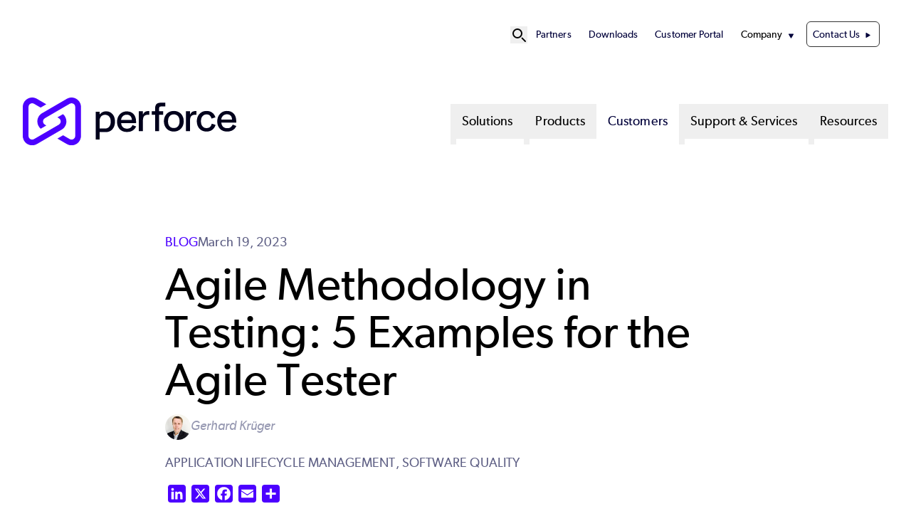

--- FILE ---
content_type: text/html; charset=UTF-8
request_url: https://www.perforce.com/blog/alm/what-agile-testing-5-examples
body_size: 17111
content:
<!DOCTYPE html>
<html lang="en" dir="ltr" prefix="og: https://ogp.me/ns#" class="scroll-smooth">
  <head>
            <!-- Standard Favicon -->
    <link rel="icon" type="image/png" sizes="16x16" href="/sites/default/themes/custom/assets/favicons/favicon-16x16.png">
    <link rel="icon" type="image/png" sizes="32x32" href="/sites/default/themes/custom/assets/favicons/favicon-32x32.png">
    <link rel="shortcut icon" href="/sites/default/themes/custom/assets/favicons/favicon.ico">
    <link rel="icon" type="image/x-icon" href="/sites/default/themes/custom/assets/favicons/favicon.ico">
    <!-- Apple Touch Icon (iOS) -->
    <link rel="apple-touch-icon" sizes="180x180" href="/sites/default/themes/custom/assets/favicons/apple-touch-icon.png">
    <!-- Android Chrome Icons -->
    <link rel="icon" type="image/png" sizes="192x192" href="/sites/default/themes/custom/assets/favicons/android-chrome-192x192.png">
    <link rel="icon" type="image/png" sizes="512x512" href="/sites/default/themes/custom/assets/favicons/android-chrome-512x512.png">
    <!-- Web App Manifest -->
    <link rel="manifest" href="/sites/default/themes/custom/assets/favicons/site.webmanifest">

        <meta name="msapplication-TileColor" content="#ffffff">
    <meta name="theme-color" content="#4C00FF">

    <meta charset="utf-8" />
<meta name="description" content="Learn all about Agile testing methodology and how to develop and implement an Agile testing strategy in this blog." />
<link rel="canonical" href="https://www.perforce.com/blog/alm/what-agile-testing-5-examples" />
<meta property="og:site_name" content="Perforce Software" />
<meta property="og:type" content="blog" />
<meta property="og:url" content="https://www.perforce.com/blog/alm/what-agile-testing-5-examples" />
<meta property="og:title" content="Agile Methodology in Testing: 5 Examples for the Agile Tester | Perforce Software" />
<meta property="og:description" content="Learn all about Agile testing methodology and how to develop and implement an Agile testing strategy in this blog." />
<meta property="og:image" content="https://www.perforce.com/sites/default/files/image-social-what-is-agile-testing.jpg" />
<meta property="og:image" content="https://www.perforce.com/sites/default/files/image-social-share-default.jpg" />
<meta property="og:image:url" content="https://www.perforce.com/sites/default/files/image-social-what-is-agile-testing.jpg" />
<meta property="og:image:url" content="https://www.perforce.com/sites/default/files/image-social-share-default.jpg" />
<meta property="og:image:type" content="image/jpeg" />
<meta property="og:image:width" content="1200" />
<meta property="og:image:height" content="630" />
<meta property="og:image:alt" content="image-blog-alm-agile-testing" />
<meta property="article:tag" content="Application Lifecycle Management,Software Quality" />
<meta name="twitter:card" content="summary_large_image" />
<meta name="twitter:site" content="@perforce" />
<meta name="twitter:title" content="Agile Methodology in Testing: 5 Examples for the Agile Tester | Perforce Software" />
<meta name="twitter:description" content="Learn all about Agile testing methodology and how to develop and implement an Agile testing strategy in this blog." />
<meta name="twitter:creator" content="@perforce" />
<meta name="twitter:image" content="https://www.perforce.com/sites/default/files/image-social-what-is-agile-testing.jpg" />
<meta name="MobileOptimized" content="width" />
<meta name="HandheldFriendly" content="true" />
<meta name="viewport" content="width=device-width, initial-scale=1.0" />
<script type="application/ld+json">{
    "@context": "https://schema.org",
    "@graph": [
        {
            "@type": "Article",
            "name": "Agile Methodology in Testing: 5 Examples for the Agile Tester",
            "headline": "Agile Methodology in Testing: 5 Examples for the Agile Tester",
            "description": "Learn all about Agile testing methodology and how to develop and implement an Agile testing strategy in this blog.",
            "author": {
                "@type": "Person",
                "name": "Gerhard Krüger",
                "url": "https://www.perforce.com/author/gerhard-kruger"
            }
        }
    ]
}</script>
<script id="gtmScript" nonce="oxMUoUBfkpel1yq0AuaxVw" data-gtm-nonce="oxMUoUBfkpel1yq0AuaxVw" type="12de11c3b894f06518b7bb5e-text/javascript">(function(w,d,s,l,i){w[l]=w[l]||[];w[l].push({'gtm.start':new Date().getTime(),event:'gtm.js'});var f=d.getElementsByTagName(s)[0],j=d.createElement(s),dl=l!='dataLayer'?'&l='+l:'';j.async=true;j.src='https://www.googletagmanager.com/gtm.js?id=GTM-PJBHZV'+dl;var n=d.querySelector('[nonce]');n&&j.setAttribute('nonce',n.nonce||n.getAttribute('nonce'));f.parentNode.insertBefore(j,f);})(window,document,'script','dataLayer','GTM-PJBHZV');</script>
<link rel="alternate" hreflang="en" href="https://www.perforce.com/blog/alm/what-agile-testing-5-examples" />
<link rel="stylesheet" href="/styles/node/1772/backgrounds.css" />
<link rel="icon" href="/themes/custom/p4base/assets/favicons/favicon.ico" type="image/vnd.microsoft.icon" />
<script nonce="oxMUoUBfkpel1yq0AuaxVw" type="12de11c3b894f06518b7bb5e-text/javascript">window.a2a_config=window.a2a_config||{};a2a_config.callbacks=[];a2a_config.overlays=[];a2a_config.templates={};a2a_config.icon_color = "#4C00FF";</script>

    <title>Agile Methodology in Testing: 5 Examples for the Agile Tester | Perforce Software</title>
    <link rel="stylesheet" media="all" href="/sites/default/files/css/css_VlQAWqeR1OPkKuAOkXGmVtWrh6vRibXlKsc2dytOaWg.css?delta=0&amp;language=en&amp;theme=p4base&amp;include=eJxVjeEKgzAMhF-otgh7H4k2alhtQxKnvv06poI_knx35DiI0QrkI8AJfpSSzfVohtLhzkUxdiOlKjVMmFEgOdwtUX6HKCtD8qd0_OpBMfzWxROI1UyzUZzQLnemaU51rIG2PZoIcodZSBfHc7GiG3E1bvRDzE4PNVz-HVaGDphCvX7BvD4MQeWSlT7PPxPEL6mLXig" />
<link rel="stylesheet" media="all" href="//cdnjs.cloudflare.com/ajax/libs/photoswipe/5.4.4/photoswipe.min.css" />
<link rel="stylesheet" media="all" href="/sites/default/files/css/css_GTKqMOccNmMtEUFDJUyn8WmIn6dRrmZu6Fj2QIbEoHc.css?delta=2&amp;language=en&amp;theme=p4base&amp;include=eJxVjeEKgzAMhF-otgh7H4k2alhtQxKnvv06poI_knx35DiI0QrkI8AJfpSSzfVohtLhzkUxdiOlKjVMmFEgOdwtUX6HKCtD8qd0_OpBMfzWxROI1UyzUZzQLnemaU51rIG2PZoIcodZSBfHc7GiG3E1bvRDzE4PNVz-HVaGDphCvX7BvD4MQeWSlT7PPxPEL6mLXig" />
<link rel="stylesheet" media="all" href="/sites/default/files/css/css_ELRquV-vLKGti7sPM87_urDBSUv2d1CPxyyXJJHtVok.css?delta=3&amp;language=en&amp;theme=p4base&amp;include=eJxVjeEKgzAMhF-otgh7H4k2alhtQxKnvv06poI_knx35DiI0QrkI8AJfpSSzfVohtLhzkUxdiOlKjVMmFEgOdwtUX6HKCtD8qd0_OpBMfzWxROI1UyzUZzQLnemaU51rIG2PZoIcodZSBfHc7GiG3E1bvRDzE4PNVz-HVaGDphCvX7BvD4MQeWSlT7PPxPEL6mLXig" />

    
  </head>
  <body data-product="ALM" class="site-perforce">
      <!-- Google Tag  Manager (noscript) -->
    <noscript>
      <iframe class="hidden invisible" src="//www.googletagmanager.com/ns.html?id=GTM-PJBHZV" height="0" width="0"></iframe>
    </noscript>
    <!-- End Google Tag Manager (noscript) -->
        <a href="#main-content" class="visually-hidden focusable">
      Skip to main content
    </a>
    
      <div class="dialog-off-canvas-main-canvas" data-off-canvas-main-canvas>
    



<div  class="layout-container">
  <header >
            <div id="top-nav-bar">
  <div class="region--header-top">
    <div class="max-w-container mx-auto relative block">
    <nav role="navigation" aria-labelledby="block-p4base-secondarynavigation-menu" id="block-p4base-secondarynavigation" class="py-8 text-[.9rem] [&amp;_li]:mx-3 flex items-center justify-end">
  
            
  <h2 class="visually-hidden" id="block-p4base-secondarynavigation-menu">Secondary Navigation</h2>
  

  <div class="flex items-center gap-6">
    

      <div x-data="{ open: false }" class="relative flex items-center">
    <!-- Search Icon Button -->
    <button @click="open = true" class="hover:text-gray-300 dark:text-p4-teal focus:outline-none" id="search-button" aria-label="Open Site Search" title="Open Site Search">
      <svg xmlns="http://www.w3.org/2000/svg" fill="none" viewBox="0 0 24 24" stroke="currentColor" class="w-6 h-6">
        <path stroke-linecap="round" stroke-linejoin="round" stroke-width="2" d="M21 21l-4.35-4.35M16 10a6 6 0 1 0-12 0 6 6 0 0 0 12 0z"/>
      </svg>
    </button>

    <!-- Fullscreen Search Overlay -->
    <div x-show="open" x-transition.opacity x-cloak
         @click.away="open = false"
         @keydown.escape.window="open = false"
         x-init="$watch('open', value => {
         if (value) {
            $nextTick(() => {
            const input = document.querySelector('#search-modal-content input[type=text]');
            if (input) input.focus();
          });
         }
       })"
         class="fixed inset-0 bg-p4-primary bg-opacity-90 flex items-center justify-center z-50">

      <div class="container p-4 relative">
          <!-- Search Form Container -->
        <div id="search-modal-content" class="w-full flex items-center justify-center">
          <div  data-drupal-selector="views-exposed-form-sitewide-search-page-search" class="block views-exposed-form bef-exposed-form">
  
      <h2 class="h2">Sitewide Search</h2>
    
      <form action="/search" method="get" id="views-exposed-form-sitewide-search-page-search" accept-charset="UTF-8">

        <div class="relative mx-auto">
        <input
                type="text"
                name="keys"
                value=""
                placeholder="Search..."
                class="w-[800px] placeholder:text-p4-primary text-base text-p4-dark py-4 px-4 pr-12 border rounded-md focus:outline-none focus:ring-0 focus:border-transparent"
        />

                <button
                type="submit"
                name=""
                value="Apply"
                class="absolute top-1/2 right-8 transform -translate-y-1/2"
                aria-label="Search"
        >
            <svg class="w-6 h-6 text-p4-primary" id="icon_search" xmlns="http://www.w3.org/2000/svg" viewBox="0 0 24 24">
                <path fill="none" stroke="currentColor" stroke-linecap="round" stroke-miterlimit="10" stroke-width="2"
                      d="M17.4 9.2c0 4.5-3.7 8.2-8.2 8.2S1 13.8 1 9.2 4.7 1 9.2 1s8.2 3.7 8.2 8.2ZM15 15l8 8"/>
            </svg>

        </button>
    </div>

        
    
    
</form>
  </div>

            <!-- Close Button -->
            <button @click="open = false"
                    class="ml-8 w-10 h-10 bg-p4-teal text-p4-dark hover:text-black text-xl rounded-full flex items-center justify-center">
                ✖
            </button>
        </div>
      </div>
    </div>
  </div>


        <div>
              

            
                          
    

<ul  class="menu list-none flex flex-col xl1180:flex-row justify-end gap-4">
        
<li  class="menu__item">
                                  
        <a href="/partner-ecosystem" class="menu__link" data-drupal-link-system-path="node/318">Partners</a>
          </li>
      
<li  class="menu__item">
                                  
        <a href="/downloads" class="menu__link" data-drupal-link-system-path="node/210">Downloads</a>
          </li>
      
<li  class="menu__item">
                                  
        <a href="https://portal.perforce.com/s/" class="menu__link">Customer Portal</a>
          </li>
      
<li  class="menu__item menu__item--with-sub" x-data="{ open: false }" @mouseenter="open = true" @mouseleave="open = false">
                                                      
        <span class="menu__link menu__link--with-sub cursor-default">Company</span>
              <span class="expand-sub"></span>
                                                        
                                          
      <ul  class="list list--sub list--sub-1 list-none px-4 py-4 z-50 bg-white absolute rounded-3xl shadow-md" x-show="open" x-transition:enter="transition ease-out duration-200 transform" x-transition:enter-start="opacity-0 -translate-y-2" x-transition:enter-end="opacity-100 translate-y-0" x-transition:leave="transition ease-out duration-200" x-transition:leave-start="opacity-100" x-transition:leave-end="opacity-0" @focusout="await $nextTick(); if (! $el.contains(document.activeElement)) open = false"  x-cloak >
                              
<li  class="menu__item menu__item--sub menu__item--sub-1">
                                  
        <a href="/company" class="menu__link menu__link--sub menu__link--sub-1" data-drupal-link-system-path="node/164">About Perforce</a>
          </li>
                        
<li  class="menu__item menu__item--sub menu__item--sub-1">
                                  
        <a href="/company/management-team" class="menu__link menu__link--sub menu__link--sub-1" data-drupal-link-system-path="node/2878">Leadership</a>
          </li>
                        
<li  class="menu__item menu__item--sub menu__item--sub-1">
                                  
        <a href="/company/our-culture" class="menu__link menu__link--sub menu__link--sub-1" data-drupal-link-system-path="node/134">Culture</a>
          </li>
                        
<li  class="menu__item menu__item--sub menu__item--sub-1">
                                  
        <a href="/careers" class="menu__link menu__link--sub menu__link--sub-1" data-drupal-link-system-path="node/133">Careers</a>
          </li>
                        
<li  class="menu__item menu__item--sub menu__item--sub-1">
                                  
        <a href="https://www.perforce.com/ai-powered-devops" class="menu__link menu__link--sub menu__link--sub-1">AI Approach</a>
          </li>
                        
<li  class="menu__item menu__item--sub menu__item--sub-1">
                                  
        <a href="/open-source-approach" class="menu__link menu__link--sub menu__link--sub-1" data-drupal-link-system-path="node/204">Open Source Policy</a>
          </li>
                        
<li  class="menu__item menu__item--sub menu__item--sub-1">
                                  
        <a href="https://www.perforce.com/company/security-compliance-policies" class="menu__link menu__link--sub menu__link--sub-1">Security and Compliance</a>
          </li>
                        
<li  class="menu__item menu__item--sub menu__item--sub-1">
                                  
        <a href="https://trust.perforce.com/" class="menu__link menu__link--sub menu__link--sub-1">Trust Center</a>
          </li>
                        
<li  class="menu__item menu__item--sub menu__item--sub-1">
                                  
        <a href="/press" class="menu__link menu__link--sub menu__link--sub-1" data-drupal-link-system-path="node/202">Press</a>
          </li>
                      </ul>

  
      </li>
      
<li  class="menu__item">
                                  
        <a href="/contact-us" class="menu__link menu__link--contact-us" data-drupal-link-system-path="node/2875">Contact Us</a>
          </li>
  </ul>
  

          </div>
  </div>
</nav>

    </div>
  </div>

                  
<div id="branding-mm" class="max-w-container mx-auto flex py-10">
  <div  id="block-p4base-sitebranding" class="block basis-[20rem]">
  
    
          <a href="/" rel="home" target="_blank">
      <img src="/themes/custom/p4base/assets/images/logo.svg" alt="Perforce Software" fetchpriority="high" class="lg:max-w-[18.75rem] max-w-[12rem] max-h-[105px]" />
    </a>
      
</div>
<nav role="navigation" aria-labelledby="block-p4base-megamenu-menu" id="block-p4base-megamenu" class="flex-1">
            
  <h2 class="visually-hidden" id="block-p4base-megamenu-menu">Mega Menu</h2>
  

        <nav class="mega-menu">
  <!-- Mobile Toggle Button -->
<div class="flex justify-end">
  <button id="menu-toggle-open" class="mega-menu__toggle xl1180:hidden items-center text-[2.25rem] px-4">
    <span class="sr-only">Open menu</span>
    ☰
  </button>
</div>
  <input id="menu-toggle" aria-labelledby="menu-toggle-open" type="checkbox" class="hidden peer" aria-expanded="false"/>

  <!-- Fullscreen Menu for Mobile/Tablet -->
  <div class="fixed inset-0 bg-white z-50 hidden peer-checked:flex xl1180:hidden flex-col h-screen overflow-y-auto">
    <!-- Close Button -->
    <div class="flex items-center justify-between px-4 py-2 border-b">
      <a href="/" rel="home">
      <img src="/themes/custom/p4base/assets/images/logo.svg" class="w-64 h-auto" alt="Home" fetchpriority="high">
    </a>
      <button id="menu-toggle-close" class="text-xl">
        <span class="sr-only">Close menu</span>
        ✖
      </button>
    </div>

    <!-- Menu Items -->
    <ul class="mega-menu__list flex-1 flex flex-col gap-y-4 px-4 py-6 list-none">
              <li class="mega-menu__item list-none">
                      <!-- Accordion Toggle for Submenus -->
            <input id="solutions-toggle" type="checkbox" class="hidden peer" />
                <label for="solutions-toggle" 
                      class="flex items-center justify-between py-2 px-4 font-medium cursor-pointer text-lg">
                    Solutions
              <!-- Triangle Icon -->
              <svg xmlns="http://www.w3.org/2000/svg" viewBox="0 0 24 24" fill="none" stroke-width="2"
                  stroke="currentColor" class="size-5 shrink-0 transition-transform duration-300 peer-checked:rotate-90"
                  aria-hidden="true">
                <path stroke-linecap="round" stroke-linejoin="round" d="M8.25 4.5l7.5 7.5-7.5 7.5"/>
              </svg>
            </label>

            <!-- Dropdown Content -->
          <ul class="hidden peer-checked:block space-y-2 list-none">
                                          <li class="list-none pl-4 py-2">
                                      <!-- Submenu Accordion for Nested Items -->
                    <input id="by-need-sub-toggle" type="checkbox" class="hidden peer" />
                    <label for="by-need-sub-toggle" 
                          class="flex items-center justify-between py-2 px-4 font-medium cursor-pointer text-sm text-p4-primary">
                      By Need
                      <!-- Triangle Icon -->
                      <svg xmlns="http://www.w3.org/2000/svg" viewBox="0 0 24 24" fill="none" stroke-width="2"
                          stroke="currentColor" class="size-5 shrink-0 transition-transform duration-300 peer-checked:rotate-90"
                          aria-hidden="true">
                        <path stroke-linecap="round" stroke-linejoin="round" d="M8.25 4.5l7.5 7.5-7.5 7.5"/>
                      </svg>
                    </label>

                    <!-- Submenu Items -->
                    <ul class="hidden peer-checked:block space-y-2 list-none">
                                              <li class="list-none pl-4 py-2">
                          <a href="/solutions/continuous-software-quality" class="hover:underline">
                            Continuous Software Quality 
                          </a>
                        </li>
                                              <li class="list-none pl-4 py-2">
                          <a href="/solutions/scalable-version-control" class="hover:underline">
                            Scalable Version Control 
                          </a>
                        </li>
                                              <li class="list-none pl-4 py-2">
                          <a href="/solutions/embedded-systems-chip-design" class="hover:underline">
                            Embedded System Design 
                          </a>
                        </li>
                                              <li class="list-none pl-4 py-2">
                          <a href="/solutions/secured-platform-automation" class="hover:underline">
                            Secured Platform Automation 
                          </a>
                        </li>
                                              <li class="list-none pl-4 py-2">
                          <a href="/solutions/open-source-management" class="hover:underline">
                            Open Source Management 
                          </a>
                        </li>
                                              <li class="list-none pl-4 py-2">
                          <a href="/solutions/shift-left-compliance" class="hover:underline">
                            Shift Left Compliance 
                          </a>
                        </li>
                                              <li class="list-none pl-4 py-2">
                          <a href="/solutions/developer-experience" class="hover:underline">
                            Developer Experience 
                          </a>
                        </li>
                                              <li class="list-none pl-4 py-2">
                          <a href="/ai-powered-devops" class="hover:underline">
                            AI in DevOps 
                          </a>
                        </li>
                                          </ul>
                                  </li>
                                                        <li class="list-none pl-4 py-2">
                                      <!-- Submenu Accordion for Nested Items -->
                    <input id="by-industry-sub-toggle" type="checkbox" class="hidden peer" />
                    <label for="by-industry-sub-toggle" 
                          class="flex items-center justify-between py-2 px-4 font-medium cursor-pointer text-sm text-p4-primary">
                      By Industry
                      <!-- Triangle Icon -->
                      <svg xmlns="http://www.w3.org/2000/svg" viewBox="0 0 24 24" fill="none" stroke-width="2"
                          stroke="currentColor" class="size-5 shrink-0 transition-transform duration-300 peer-checked:rotate-90"
                          aria-hidden="true">
                        <path stroke-linecap="round" stroke-linejoin="round" d="M8.25 4.5l7.5 7.5-7.5 7.5"/>
                      </svg>
                    </label>

                    <!-- Submenu Items -->
                    <ul class="hidden peer-checked:block space-y-2 list-none">
                                              <li class="list-none pl-4 py-2">
                          <a href="/solutions/financial-services" class="hover:underline">
                            Financial Services 
                          </a>
                        </li>
                                              <li class="list-none pl-4 py-2">
                          <a href="/solutions/software-it-services" class="hover:underline">
                            Software &amp; IT Services 
                          </a>
                        </li>
                                              <li class="list-none pl-4 py-2">
                          <a href="/solutions/media-entertainment" class="hover:underline">
                            Media and Entertainment 
                          </a>
                        </li>
                                              <li class="list-none pl-4 py-2">
                          <a href="/solutions/game-development" class="hover:underline">
                            Game Development 
                          </a>
                        </li>
                                              <li class="list-none pl-4 py-2">
                          <a href="/solutions/semiconductor" class="hover:underline">
                            Semiconductor 
                          </a>
                        </li>
                                              <li class="list-none pl-4 py-2">
                          <a href="/solutions/aerospace-and-defense" class="hover:underline">
                            Aerospace &amp; Defense 
                          </a>
                        </li>
                                              <li class="list-none pl-4 py-2">
                          <a href="/solutions/telecommunications" class="hover:underline">
                            Telecommunications 
                          </a>
                        </li>
                                              <li class="list-none pl-4 py-2">
                          <a href="/solutions/healthcare" class="hover:underline">
                            Healthcare 
                          </a>
                        </li>
                                              <li class="list-none pl-4 py-2">
                          <a href="/solutions/automotive" class="hover:underline">
                            Automotive 
                          </a>
                        </li>
                                              <li class="list-none pl-4 py-2">
                          <a href="/solutions/government" class="hover:underline">
                            Government 
                          </a>
                        </li>
                                              <li class="list-none pl-4 py-2">
                          <a href="/solutions/retail-consumer-goods" class="hover:underline">
                            Retail &amp; Consumer Goods 
                          </a>
                        </li>
                                          </ul>
                                  </li>
                                    </ul>
                  </li>
              <li class="mega-menu__item list-none">
                      <!-- Accordion Toggle for Submenus -->
            <input id="products-toggle" type="checkbox" class="hidden peer" />
                <label for="products-toggle" 
                      class="flex items-center justify-between py-2 px-4 font-medium cursor-pointer text-lg">
                    Products
              <!-- Triangle Icon -->
              <svg xmlns="http://www.w3.org/2000/svg" viewBox="0 0 24 24" fill="none" stroke-width="2"
                  stroke="currentColor" class="size-5 shrink-0 transition-transform duration-300 peer-checked:rotate-90"
                  aria-hidden="true">
                <path stroke-linecap="round" stroke-linejoin="round" d="M8.25 4.5l7.5 7.5-7.5 7.5"/>
              </svg>
            </label>

            <!-- Dropdown Content -->
          <ul class="hidden peer-checked:block space-y-2 list-none">
                                          <li class="list-none pl-4 py-2">
                                      <a href="/products/helix-core" class="hover:underline">
                      P4 (Helix Core)
                    </a>
                                  </li>
                                                        <li class="list-none pl-4 py-2">
                                      <a href="/products/delphix" class="hover:underline">
                      Delphix
                    </a>
                                  </li>
                                                        <li class="list-none pl-4 py-2">
                                      <a href="/products/helix-iplm" class="hover:underline">
                      IPLM
                    </a>
                                  </li>
                                                        <li class="list-none pl-4 py-2">
                                      <a href="/products/blazemeter" class="hover:underline">
                      BlazeMeter
                    </a>
                                  </li>
                                                        <li class="list-none pl-4 py-2">
                                      <a href="/products/static-analysis" class="hover:underline">
                      Static Analysis
                    </a>
                                  </li>
                                                        <li class="list-none pl-4 py-2">
                                      <a href="/products/perfecto" class="hover:underline">
                      Perfecto
                    </a>
                                  </li>
                                                        <li class="list-none pl-4 py-2">
                                      <a href="/products/gliffy" class="hover:underline">
                      Gliffy
                    </a>
                                  </li>
                                                        <li class="list-none pl-4 py-2">
                                      <a href="/products/puppet" class="hover:underline">
                      Puppet
                    </a>
                                  </li>
                                                        <li class="list-none pl-4 py-2">
                                      <a href="/products/frameworks-libraries" class="hover:underline">
                      Dev Frameworks &amp; Libraries
                    </a>
                                  </li>
                                                        <li class="list-none pl-4 py-2">
                                      <a href="/products/openlogic" class="hover:underline">
                      OpenLogic
                    </a>
                                  </li>
                                    </ul>
                  </li>
              <li class="mega-menu__item list-none">
                <!-- Top-Level Link Without Dropdown -->
      <a href="/customers" class="block py-2 px-4 font-medium text-lg hover:text-primary">
        Customers
      </a>
                  </li>
              <li class="mega-menu__item list-none">
                      <!-- Accordion Toggle for Submenus -->
            <input id="support-&amp;-services-toggle" type="checkbox" class="hidden peer" />
                <label for="support-&amp;-services-toggle" 
                      class="flex items-center justify-between py-2 px-4 font-medium cursor-pointer text-lg">
                    Support &amp; Services
              <!-- Triangle Icon -->
              <svg xmlns="http://www.w3.org/2000/svg" viewBox="0 0 24 24" fill="none" stroke-width="2"
                  stroke="currentColor" class="size-5 shrink-0 transition-transform duration-300 peer-checked:rotate-90"
                  aria-hidden="true">
                <path stroke-linecap="round" stroke-linejoin="round" d="M8.25 4.5l7.5 7.5-7.5 7.5"/>
              </svg>
            </label>

            <!-- Dropdown Content -->
          <ul class="hidden peer-checked:block space-y-2 list-none">
                                                                            <li class="list-none pl-4 py-2">
                    <a href="https://portal.perforce.com/s/" class="hover:underline">
                      Customer Portal
                    </a>
                  </li>
                                  <li class="list-none pl-4 py-2">
                    <a href="/support/self-service-resources/documentation" class="hover:underline">
                      Documentation
                    </a>
                  </li>
                                                                                                          <li class="list-none pl-4 py-2">
                    <a href="/professional-services" class="hover:underline">
                      Professional Services
                    </a>
                  </li>
                                  <li class="list-none pl-4 py-2">
                    <a href="/training" class="hover:underline">
                      Training &amp; Education
                    </a>
                  </li>
                                                    </ul>
                  </li>
              <li class="mega-menu__item list-none">
                      <!-- Accordion Toggle for Submenus -->
            <input id="resources-toggle" type="checkbox" class="hidden peer" />
                <label for="resources-toggle" 
                      class="flex items-center justify-between py-2 px-4 font-medium cursor-pointer text-lg">
                    Resources
              <!-- Triangle Icon -->
              <svg xmlns="http://www.w3.org/2000/svg" viewBox="0 0 24 24" fill="none" stroke-width="2"
                  stroke="currentColor" class="size-5 shrink-0 transition-transform duration-300 peer-checked:rotate-90"
                  aria-hidden="true">
                <path stroke-linecap="round" stroke-linejoin="round" d="M8.25 4.5l7.5 7.5-7.5 7.5"/>
              </svg>
            </label>

            <!-- Dropdown Content -->
          <ul class="hidden peer-checked:block space-y-2 list-none">
                                          <li class="list-none pl-4 py-2">
                                      <a href="/resources/ebooks-papers" class="hover:underline">
                      eBooks &amp; Papers
                    </a>
                                  </li>
                                                        <li class="list-none pl-4 py-2">
                                      <a href="/resources/industry-reports" class="hover:underline">
                      Industry Reports
                    </a>
                                  </li>
                                                        <li class="list-none pl-4 py-2">
                                      <a href="/resources/webinars" class="hover:underline">
                      Webinars
                    </a>
                                  </li>
                                                        <li class="list-none pl-4 py-2">
                                      <a href="/resources/videos" class="hover:underline">
                      Videos
                    </a>
                                  </li>
                                                        <li class="list-none pl-4 py-2">
                                      <a href="/resources/events" class="hover:underline">
                      Events
                    </a>
                                  </li>
                                                        <li class="list-none pl-4 py-2">
                                      <a href="/blog" class="hover:underline">
                      Blog
                    </a>
                                  </li>
                                                        <li class="list-none pl-4 py-2">
                                      <a href="/resources" class="hover:underline">
                      All Resources
                    </a>
                                  </li>
                                    </ul>
                  </li>
              <!-- Secondary Navigation Items -->
        <hr class="text-p4-primary">
            <div class="mega-menu__secondary">
          

            
                          
    

<ul  class="menu list-none flex flex-col xl1180:flex-row justify-end gap-4">
        
<li  class="menu__item">
                                  
        <a href="/partner-ecosystem" class="menu__link" data-drupal-link-system-path="node/318">Partners</a>
          </li>
      
<li  class="menu__item">
                                  
        <a href="/downloads" class="menu__link" data-drupal-link-system-path="node/210">Downloads</a>
          </li>
      
<li  class="menu__item">
                                  
        <a href="https://portal.perforce.com/s/" class="menu__link">Customer Portal</a>
          </li>
      
<li  class="menu__item menu__item--with-sub" x-data="{ open: false }" @mouseenter="open = true" @mouseleave="open = false">
                                                      
        <span class="menu__link menu__link--with-sub cursor-default">Company</span>
              <span class="expand-sub"></span>
                                                        
                                          
      <ul  class="list list--sub list--sub-1 list-none px-4 py-4 z-50 bg-white absolute rounded-3xl shadow-md" x-show="open" x-transition:enter="transition ease-out duration-200 transform" x-transition:enter-start="opacity-0 -translate-y-2" x-transition:enter-end="opacity-100 translate-y-0" x-transition:leave="transition ease-out duration-200" x-transition:leave-start="opacity-100" x-transition:leave-end="opacity-0" @focusout="await $nextTick(); if (! $el.contains(document.activeElement)) open = false"  x-cloak >
                              
<li  class="menu__item menu__item--sub menu__item--sub-1">
                                  
        <a href="/company" class="menu__link menu__link--sub menu__link--sub-1" data-drupal-link-system-path="node/164">About Perforce</a>
          </li>
                        
<li  class="menu__item menu__item--sub menu__item--sub-1">
                                  
        <a href="/company/management-team" class="menu__link menu__link--sub menu__link--sub-1" data-drupal-link-system-path="node/2878">Leadership</a>
          </li>
                        
<li  class="menu__item menu__item--sub menu__item--sub-1">
                                  
        <a href="/company/our-culture" class="menu__link menu__link--sub menu__link--sub-1" data-drupal-link-system-path="node/134">Culture</a>
          </li>
                        
<li  class="menu__item menu__item--sub menu__item--sub-1">
                                  
        <a href="/careers" class="menu__link menu__link--sub menu__link--sub-1" data-drupal-link-system-path="node/133">Careers</a>
          </li>
                        
<li  class="menu__item menu__item--sub menu__item--sub-1">
                                  
        <a href="https://www.perforce.com/ai-powered-devops" class="menu__link menu__link--sub menu__link--sub-1">AI Approach</a>
          </li>
                        
<li  class="menu__item menu__item--sub menu__item--sub-1">
                                  
        <a href="/open-source-approach" class="menu__link menu__link--sub menu__link--sub-1" data-drupal-link-system-path="node/204">Open Source Policy</a>
          </li>
                        
<li  class="menu__item menu__item--sub menu__item--sub-1">
                                  
        <a href="https://www.perforce.com/company/security-compliance-policies" class="menu__link menu__link--sub menu__link--sub-1">Security and Compliance</a>
          </li>
                        
<li  class="menu__item menu__item--sub menu__item--sub-1">
                                  
        <a href="https://trust.perforce.com/" class="menu__link menu__link--sub menu__link--sub-1">Trust Center</a>
          </li>
                        
<li  class="menu__item menu__item--sub menu__item--sub-1">
                                  
        <a href="/press" class="menu__link menu__link--sub menu__link--sub-1" data-drupal-link-system-path="node/202">Press</a>
          </li>
                      </ul>

  
      </li>
      
<li  class="menu__item">
                                  
        <a href="/contact-us" class="menu__link menu__link--contact-us" data-drupal-link-system-path="node/2875">Contact Us</a>
          </li>
  </ul>
  

        </div>  
            </ul>
  </div>

  <!-- Desktop Menu -->
  <ul class="mega-menu__list hidden xl1180:flex flex-row justify-end gap-x-2 list-none">
          <li class="mega-menu__item group relative"
                                x-data="{
                  open: false,
                   leftOffset: 0,
                      adjustDropdown() {
                        const dropdown = this.$el.querySelector('.dropdown__menu');

                        // Make it temporarily visible to measure its size
                        dropdown.style.display = 'block';
                        dropdown.style.visibility = 'hidden';

                        // Step 2: Force a reflow to ensure the browser recalculates layout
                        dropdown.style.left = '0px';

                        const rect = dropdown.getBoundingClientRect();
                        const windowWidth = window.innerWidth;

                        let leftValue = 0;

                        // Calculate right overflow
                        const rightOverflow = rect.right - windowWidth;
                        console.log(rightOverflow, leftValue, window.innerWidth, window.innerWidth);
                        if (rightOverflow > 0) {
                            leftValue = -rightOverflow;
                        }

                        // Calculate left overflow
                        const leftOverflow = rect.left;
                        if (leftOverflow < 0) {
                            leftValue = -leftOverflow;
                        }

                        // Apply the calculated left value
                        dropdown.style.left = `${leftValue}px`;

                        // Restore visibility
                        dropdown.style.visibility = 'visible';
                    }
                  }"
                  @mouseenter="open = true; adjustDropdown($el)"
                  @mouseleave="open = false"
                    >
        <!-- Top-Level Link for Desktop -->
                <button
          type="button"
          class="mega-menu__link block py-2 px-4 font-medium hover:text-primary"
          aria-haspopup="true"
          :aria-expanded="open"
          :aria-controls="`submenu-1-0`"
          @click.prevent="open = !open"
        >
          Solutions
        </button>
        

                    <button class="absolute p-1 "
                  :aria-expanded="open"
                  @click.prevent="open = !open"
          >
              <span class="sr-only">Show submenu for Solutions</span>
          </button>
                              <!-- Dropdown Content for Desktop -->
          <div class="dropdown__menu lg:absolute lg:top-[3rem] lg:left-0 p-4 z-50"
               x-show="open"
               x-transition:enter="transition ease-out duration-200"
               x-transition:enter-start="opacity-0"
               x-transition:enter-end="opacity-100"
               x-transition:leave="transition ease-out duration-200"
               x-transition:leave-start="opacity-100"
               x-transition:leave-end="opacity-0"
               x-cloak
               @focusout="await $nextTick();!$el.contains(document.activeElement) && (open = false)"
          >
                          <div class="two-column-solutions-menu lg:bg-white lg:shadow-lg lg:rounded-3xl lg:p-4 mx-auto w-full lg:w-[calc(100vw-4rem)] max-w-screen-lg">
  <!-- Wrapper Grid -->
  <div class="grid grid-cols-1 lg:grid-cols-[1fr,2fr] gap-2 lg:gap-8">
    <!-- Column 1: By Need -->
    <div class="lg:w-[25rem]">
      <!-- Accordion Toggle for Mobile -->
      <input id="by-need-toggle" type="checkbox" class="hidden peer lg:hidden" checked />
      <label for="by-need-toggle" 
             class="flex items-center justify-between text-primary cursor-pointer lg:cursor-default lg:mb-4 pl-4">
        
  
<h5  data-region="header" class="heading mega--heading">
      By Need
  </h5>

        <!-- Triangle Icon -->
          <svg xmlns="http://www.w3.org/2000/svg" viewBox="0 0 24 24" fill="none" stroke-width="2"
              stroke="currentColor" class="size-5 shrink-0 transition-transform duration-300 peer-checked:rotate-180 lg:hidden"
              aria-hidden="true">
            <path stroke-linecap="round" stroke-linejoin="round" d="M19.5 8.25l-7.5 7.5-7.5-7.5"/>
          </svg>
      </label>

      <!-- Content (Accordion on Mobile, Always Visible on Desktop) -->
      <div class="hidden peer-checked:block lg:block border-b-2 lg:border-b-0">
        <p class="text-xs mb-4 pl-4 lg:pl-8"></p>
        <ul class="space-y-2 list-none pb-4">
                      <li class="pl-0 lg:pl-4">
              <a href="/solutions/continuous-software-quality" class="block link--mega" id="continuous-software-quality">
                Continuous Software Quality
              </a>
            </li>
                      <li class="pl-0 lg:pl-4">
              <a href="/solutions/scalable-version-control" class="block link--mega" id="scalable-version-control">
                Scalable Version Control
              </a>
            </li>
                      <li class="pl-0 lg:pl-4">
              <a href="/solutions/embedded-systems-chip-design" class="block link--mega" id="embedded-system-design">
                Embedded System Design
              </a>
            </li>
                      <li class="pl-0 lg:pl-4">
              <a href="/solutions/secured-platform-automation" class="block link--mega" id="secured-platform-automation">
                Secured Platform Automation
              </a>
            </li>
                      <li class="pl-0 lg:pl-4">
              <a href="/solutions/open-source-management" class="block link--mega" id="open-source-management">
                Open Source Management
              </a>
            </li>
                      <li class="pl-0 lg:pl-4">
              <a href="/solutions/shift-left-compliance" class="block link--mega" id="shift-left-compliance">
                Shift Left Compliance
              </a>
            </li>
                      <li class="pl-0 lg:pl-4">
              <a href="/solutions/developer-experience" class="block link--mega" id="developer-experience">
                Developer Experience
              </a>
            </li>
                      <li class="pl-0 lg:pl-4">
              <a href="/ai-powered-devops" class="block link--mega" id="ai-in-devops">
                AI in DevOps
              </a>
            </li>
                  </ul>
      </div>
    </div>

    <!-- Column 2: By Industry -->
    <div class="lg:w-[35rem]">
      <!-- Accordion Toggle for Mobile -->
      <input id="by-industry-toggle" type="checkbox" class="hidden peer lg:hidden" />
      <label for="by-industry-toggle" 
             class="flex items-center justify-between text-primary cursor-pointer lg:cursor-default lg:mb-4 pl-4">
        
  
<h5  class="heading mega--heading">
      By Industry
  </h5>

        <!-- Triangle Icon -->
          <svg xmlns="http://www.w3.org/2000/svg" viewBox="0 0 24 24" fill="none" stroke-width="2"
              stroke="currentColor" class="size-5 shrink-0 transition-transform duration-300 peer-checked:rotate-180 lg:hidden"
              aria-hidden="true">
            <path stroke-linecap="round" stroke-linejoin="round" d="M19.5 8.25l-7.5 7.5-7.5-7.5"/>
          </svg>
      </label>

      <!-- Content (Accordion on Mobile, Always Visible on Desktop) -->
      <div class="hidden peer-checked:block lg:block">
        <p class="text-xs mb-4 pl-4 lg:pl-8"></p>
        <ul class="grid grid-cols-1 sm:grid-cols-2 lg:grid-cols-2 gap-4 list-none">
                      <li class="pl-0 lg:pl-4">
              <a href="/solutions/financial-services" class="block link--mega" id="financial-services">
                Financial Services
              </a>
            </li>
                      <li class="pl-0 lg:pl-4">
              <a href="/solutions/software-it-services" class="block link--mega" id="software-&amp;-it-services">
                Software &amp; IT Services
              </a>
            </li>
                      <li class="pl-0 lg:pl-4">
              <a href="/solutions/media-entertainment" class="block link--mega" id="media-and-entertainment">
                Media and Entertainment
              </a>
            </li>
                      <li class="pl-0 lg:pl-4">
              <a href="/solutions/game-development" class="block link--mega" id="game-development">
                Game Development
              </a>
            </li>
                      <li class="pl-0 lg:pl-4">
              <a href="/solutions/semiconductor" class="block link--mega" id="semiconductor">
                Semiconductor
              </a>
            </li>
                      <li class="pl-0 lg:pl-4">
              <a href="/solutions/aerospace-and-defense" class="block link--mega" id="aerospace-&amp;-defense">
                Aerospace &amp; Defense
              </a>
            </li>
                      <li class="pl-0 lg:pl-4">
              <a href="/solutions/telecommunications" class="block link--mega" id="telecommunications">
                Telecommunications
              </a>
            </li>
                      <li class="pl-0 lg:pl-4">
              <a href="/solutions/healthcare" class="block link--mega" id="healthcare">
                Healthcare
              </a>
            </li>
                      <li class="pl-0 lg:pl-4">
              <a href="/solutions/automotive" class="block link--mega" id="automotive">
                Automotive
              </a>
            </li>
                      <li class="pl-0 lg:pl-4">
              <a href="/solutions/government" class="block link--mega" id="government">
                Government
              </a>
            </li>
                      <li class="pl-0 lg:pl-4">
              <a href="/solutions/retail-consumer-goods" class="block link--mega" id="retail-&amp;-consumer-goods">
                Retail &amp; Consumer Goods
              </a>
            </li>
                  </ul>
      </div>
    </div>
  </div>
      <!-- View Solutions Section -->
    <div class="flex items-center mt-4 pl-6 py-2">
      <a href="/solutions" class="inline-flex items-center gap-x-2 link">
        View All Solutions
        <!-- Triangle Arrow Icon -->
        <svg xmlns="http://www.w3.org/2000/svg" viewBox="0 0 24 24" fill="none" stroke-width="2"
            stroke="currentColor" class="size-5 shrink-0 transition-transform duration-300"
            aria-hidden="true">
          <path stroke-linecap="round" stroke-linejoin="round" d="M8.25 4.5l7.5 7.5-7.5 7.5"/>
        </svg>
      </a>
    </div>    
</div>                            </div>
              </li>
          <li class="mega-menu__item group relative"
                                x-data="{
                  open: false,
                   leftOffset: 0,
                      adjustDropdown() {
                        const dropdown = this.$el.querySelector('.dropdown__menu');

                        // Make it temporarily visible to measure its size
                        dropdown.style.display = 'block';
                        dropdown.style.visibility = 'hidden';

                        // Step 2: Force a reflow to ensure the browser recalculates layout
                        dropdown.style.left = '0px';

                        const rect = dropdown.getBoundingClientRect();
                        const windowWidth = window.innerWidth;

                        let leftValue = 0;

                        // Calculate right overflow
                        const rightOverflow = rect.right - windowWidth;
                        console.log(rightOverflow, leftValue, window.innerWidth, window.innerWidth);
                        if (rightOverflow > 0) {
                            leftValue = -rightOverflow;
                        }

                        // Calculate left overflow
                        const leftOverflow = rect.left;
                        if (leftOverflow < 0) {
                            leftValue = -leftOverflow;
                        }

                        // Apply the calculated left value
                        dropdown.style.left = `${leftValue}px`;

                        // Restore visibility
                        dropdown.style.visibility = 'visible';
                    }
                  }"
                  @mouseenter="open = true; adjustDropdown($el)"
                  @mouseleave="open = false"
                    >
        <!-- Top-Level Link for Desktop -->
                <button
          type="button"
          class="mega-menu__link block py-2 px-4 font-medium hover:text-primary"
          aria-haspopup="true"
          :aria-expanded="open"
          :aria-controls="`submenu-2-0`"
          @click.prevent="open = !open"
        >
          Products
        </button>
        

                    <button class="absolute p-1 "
                  :aria-expanded="open"
                  @click.prevent="open = !open"
          >
              <span class="sr-only">Show submenu for Products</span>
          </button>
                              <!-- Dropdown Content for Desktop -->
          <div class="dropdown__menu lg:absolute lg:top-[3rem] lg:left-0 p-4 z-50"
               x-show="open"
               x-transition:enter="transition ease-out duration-200"
               x-transition:enter-start="opacity-0"
               x-transition:enter-end="opacity-100"
               x-transition:leave="transition ease-out duration-200"
               x-transition:leave-start="opacity-100"
               x-transition:leave-end="opacity-0"
               x-cloak
               @focusout="await $nextTick();!$el.contains(document.activeElement) && (open = false)"
          >
                                <div class="products-menu lg:bg-white lg:p-4 lg:shadow-lg lg:rounded-3xl w-full lg:w-[calc(100vw-4rem)] max-w-screen-lg mx-auto">
  <!-- Products Menu Content -->
  <div class="lg:block">
    <div class="flex flex-col lg:flex-row gap-8">
      <!-- Featured Product -->
      <div class="px-4 flex flex-col items-start lg:basis-1/4 lg:flex-shrink-0 border-b border-gray-200 lg:border-r lg:border-b-0">
          
  
<h5  class="heading mb-4">
      Featured Product
  </h5>

          <img 
            src="/sites/default/files/2025-01/image-hero-background-light-large-opt3.svg" 
            alt="" 
            class="w-full max-w-xs h-auto rounded-3xl mb-4"
          >
          <img 
            src="/sites/default/files/2025-08/logo-p4one-reg.svg" 
            alt="" 
            class="w-full mega-menu-feat-img h-auto rounded-3xl mb-2"
          >
        
  
<h5  class="heading text-sm text-p4-menu mb-4">
      Own Your Creative Workflows
  </h5>
          <p class="text-p4-menu mb-4 text-xs">See every change, collaborate better. Say hello to intuitive version control.</p>
          <a href="/products/helix-core/p4-one" class="inline-flex items-center gap-x-2 link">
              Explore P4 One
              <!-- Triangle Arrow Icon -->
<svg xmlns="http://www.w3.org/2000/svg" viewBox="0 0 24 24" fill="none" stroke-width="2"
                   stroke="currentColor" class="size-5 shrink-0 transition-transform duration-300"
                   aria-hidden="true">
                  <path stroke-linecap="round" stroke-linejoin="round" d="M8.25 4.5l7.5 7.5-7.5 7.5"/>
              </svg>
          </a>

      </div>

      <!-- Products List -->
      <div class="flex-1">
                  <ul class="grid grid-cols-1 sm:grid-cols-2 lg:grid-cols-2 gap-4 list-none mt-4 lg:mt-0">
                          <li class="p-2">
                <a href="/products/helix-core" class="block link--mega">
                  <div class="font-normal">P4 (Helix Core)</div>
                                      <div class="text-xs">Version Control</div>
                                  </a>
              </li>
                          <li class="p-2">
                <a href="/products/delphix" class="block link--mega">
                  <div class="font-normal">Delphix</div>
                                      <div class="text-xs">Test Data Management and Data Masking</div>
                                  </a>
              </li>
                          <li class="p-2">
                <a href="/products/helix-iplm" class="block link--mega">
                  <div class="font-normal">IPLM</div>
                                      <div class="text-xs">IP Lifecycle Management</div>
                                  </a>
              </li>
                          <li class="p-2">
                <a href="/products/blazemeter" class="block link--mega">
                  <div class="font-normal">BlazeMeter</div>
                                      <div class="text-xs">Continuous Testing Delivered</div>
                                  </a>
              </li>
                          <li class="p-2">
                <a href="/products/static-analysis" class="block link--mega">
                  <div class="font-normal">Static Analysis</div>
                                      <div class="text-xs">Code Quality, Security and Compliance</div>
                                  </a>
              </li>
                          <li class="p-2">
                <a href="/products/perfecto" class="block link--mega">
                  <div class="font-normal">Perfecto</div>
                                      <div class="text-xs">Web and Mobile App Testing</div>
                                  </a>
              </li>
                          <li class="p-2">
                <a href="/products/gliffy" class="block link--mega">
                  <div class="font-normal">Gliffy</div>
                                      <div class="text-xs">Diagraming and Collaboration</div>
                                  </a>
              </li>
                          <li class="p-2">
                <a href="/products/puppet" class="block link--mega">
                  <div class="font-normal">Puppet</div>
                                      <div class="text-xs">Infrastructure Automation</div>
                                  </a>
              </li>
                          <li class="p-2">
                <a href="/products/frameworks-libraries" class="block link--mega">
                  <div class="font-normal">Dev Frameworks &amp; Libraries</div>
                                      <div class="text-xs">Full-Stack Development Needs</div>
                                  </a>
              </li>
                          <li class="p-2">
                <a href="/products/openlogic" class="block link--mega">
                  <div class="font-normal">OpenLogic</div>
                                      <div class="text-xs">Enterprise Open Source Support</div>
                                  </a>
              </li>
                      </ul>
        
    <!-- View Products Section -->
    <div class="flex items-center mt-4 pl-2 py-2">
      <a href="/products" class="inline-flex items-center gap-x-2 link">
        See All Products
        <!-- Triangle Arrow Icon -->
        <svg xmlns="http://www.w3.org/2000/svg" viewBox="0 0 24 24" fill="none" stroke-width="2"
            stroke="currentColor" class="size-5 shrink-0 transition-transform duration-300"
            aria-hidden="true">
          <path stroke-linecap="round" stroke-linejoin="round" d="M8.25 4.5l7.5 7.5-7.5 7.5"/>
        </svg>
      </a>
    </div>    

      </div>
    </div>
  </div>
</div>
                      </div>
              </li>
          <li class="mega-menu__item group relative"
                    >
        <!-- Top-Level Link for Desktop -->
                <a href="/customers" class="mega-menu__link block py-2 px-4 font-medium hover:text-primary">
          Customers
        </a>
        

                          </li>
          <li class="mega-menu__item group relative"
                                x-data="{
                  open: false,
                   leftOffset: 0,
                      adjustDropdown() {
                        const dropdown = this.$el.querySelector('.dropdown__menu');

                        // Make it temporarily visible to measure its size
                        dropdown.style.display = 'block';
                        dropdown.style.visibility = 'hidden';

                        // Step 2: Force a reflow to ensure the browser recalculates layout
                        dropdown.style.left = '0px';

                        const rect = dropdown.getBoundingClientRect();
                        const windowWidth = window.innerWidth;

                        let leftValue = 0;

                        // Calculate right overflow
                        const rightOverflow = rect.right - windowWidth;
                        console.log(rightOverflow, leftValue, window.innerWidth, window.innerWidth);
                        if (rightOverflow > 0) {
                            leftValue = -rightOverflow;
                        }

                        // Calculate left overflow
                        const leftOverflow = rect.left;
                        if (leftOverflow < 0) {
                            leftValue = -leftOverflow;
                        }

                        // Apply the calculated left value
                        dropdown.style.left = `${leftValue}px`;

                        // Restore visibility
                        dropdown.style.visibility = 'visible';
                    }
                  }"
                  @mouseenter="open = true; adjustDropdown($el)"
                  @mouseleave="open = false"
                    >
        <!-- Top-Level Link for Desktop -->
                <button
          type="button"
          class="mega-menu__link block py-2 px-4 font-medium hover:text-primary"
          aria-haspopup="true"
          :aria-expanded="open"
          :aria-controls="`submenu-4-0`"
          @click.prevent="open = !open"
        >
          Support &amp; Services
        </button>
        

                    <button class="absolute p-1 "
                  :aria-expanded="open"
                  @click.prevent="open = !open"
          >
              <span class="sr-only">Show submenu for Support &amp; Services</span>
          </button>
                              <!-- Dropdown Content for Desktop -->
          <div class="dropdown__menu lg:absolute lg:top-[3rem] lg:left-0 p-4 z-50"
               x-show="open"
               x-transition:enter="transition ease-out duration-200"
               x-transition:enter-start="opacity-0"
               x-transition:enter-end="opacity-100"
               x-transition:leave="transition ease-out duration-200"
               x-transition:leave-start="opacity-100"
               x-transition:leave-end="opacity-0"
               x-cloak
               @focusout="await $nextTick();!$el.contains(document.activeElement) && (open = false)"
          >
                          <div class="two-column-menu lg:bg-white lg:shadow-lg lg:rounded-3xl lg:px-8 lg:py-4 lg:w-max">
  <!-- Desktop Layout -->
  <div class="hidden lg:grid grid-cols-1 md:grid-cols-2 gap-8">
    <!-- First Column -->
    <div class="flex flex-col group">
      <div class="transition duration-500 ease-in-out opacity-100 group-hover:opacity-100">
            </div>
      <ul class="mt-4 space-y-2 list-none transition-opacity duration-500 ease-in-out opacity-100 group-hover:opacity-100 pb-4">
                  <li>
            <a href="https://portal.perforce.com/s/" class="link--mega" id="customer-portal">
              Customer Portal
            </a>
          </li>
                  <li>
            <a href="/support/self-service-resources/documentation" class="link--mega" id="documentation">
              Documentation
            </a>
          </li>
              </ul>
    </div>

    <!-- Second Column -->
    <div class="flex flex-col pr-4 group">
      <div class="transition duration-500 ease-in-out opacity-100 group-hover:opacity-100">
              </div>
      <ul class="mt-4 space-y-2 list-none transition-opacity duration-500 ease-in-out opacity-100 group-hover:opacity-100">
                  <li>
            <a href="/professional-services" class="link--mega" id="professional-services">
              Professional Services
            </a>
          </li>
                  <li>
            <a href="/training" class="link--mega" id="training-&amp;-education">
              Training &amp; Education
            </a>
          </li>
              </ul>
    </div>
  </div>
</div>   
                      </div>
              </li>
          <li class="mega-menu__item group relative"
                                x-data="{
                  open: false,
                   leftOffset: 0,
                      adjustDropdown() {
                        const dropdown = this.$el.querySelector('.dropdown__menu');

                        // Make it temporarily visible to measure its size
                        dropdown.style.display = 'block';
                        dropdown.style.visibility = 'hidden';

                        // Step 2: Force a reflow to ensure the browser recalculates layout
                        dropdown.style.left = '0px';

                        const rect = dropdown.getBoundingClientRect();
                        const windowWidth = window.innerWidth;

                        let leftValue = 0;

                        // Calculate right overflow
                        const rightOverflow = rect.right - windowWidth;
                        console.log(rightOverflow, leftValue, window.innerWidth, window.innerWidth);
                        if (rightOverflow > 0) {
                            leftValue = -rightOverflow;
                        }

                        // Calculate left overflow
                        const leftOverflow = rect.left;
                        if (leftOverflow < 0) {
                            leftValue = -leftOverflow;
                        }

                        // Apply the calculated left value
                        dropdown.style.left = `${leftValue}px`;

                        // Restore visibility
                        dropdown.style.visibility = 'visible';
                    }
                  }"
                  @mouseenter="open = true; adjustDropdown($el)"
                  @mouseleave="open = false"
                    >
        <!-- Top-Level Link for Desktop -->
                <button
          type="button"
          class="mega-menu__link block py-2 px-4 font-medium hover:text-primary"
          aria-haspopup="true"
          :aria-expanded="open"
          :aria-controls="`submenu-5-0`"
          @click.prevent="open = !open"
        >
          Resources
        </button>
        

                    <button class="absolute p-1 "
                  :aria-expanded="open"
                  @click.prevent="open = !open"
          >
              <span class="sr-only">Show submenu for Resources</span>
          </button>
                              <!-- Dropdown Content for Desktop -->
          <div class="dropdown__menu lg:absolute lg:top-[3rem] lg:left-0 p-4 z-50"
               x-show="open"
               x-transition:enter="transition ease-out duration-200"
               x-transition:enter-start="opacity-0"
               x-transition:enter-end="opacity-100"
               x-transition:leave="transition ease-out duration-200"
               x-transition:leave-start="opacity-100"
               x-transition:leave-end="opacity-0"
               x-cloak
               @focusout="await $nextTick();!$el.contains(document.activeElement) && (open = false)"
          >
                          <div class="two-column-menu-resource grid grid-cols-1 lg:grid-cols-[2fr,1fr] gap-2 lg:bg-white lg:p-6 mx-auto max-w-8xl lg:shadow-lg lg:rounded-3xl">
  <!-- First Column -->
<div class="flex flex-col pr-6 lg:w-60 pl-2">
<ul class="space-y-4 list-none pl-0">
      <li class="pl-0">
      <a href="/resources/ebooks-papers" class="link--mega" id="ebooks-&amp;-papers">
        eBooks &amp; Papers
      </a>
    </li>
      <li class="pl-0">
      <a href="/resources/industry-reports" class="link--mega" id="industry-reports">
        Industry Reports
      </a>
    </li>
      <li class="pl-0">
      <a href="/resources/webinars" class="link--mega" id="webinars">
        Webinars
      </a>
    </li>
      <li class="pl-0">
      <a href="/resources/videos" class="link--mega" id="videos">
        Videos
      </a>
    </li>
      <li class="pl-0">
      <a href="/resources/events" class="link--mega" id="events">
        Events
      </a>
    </li>
      <li class="pl-0">
      <a href="/blog" class="link--mega" id="blog">
        Blog
      </a>
    </li>
      <li class="pl-0">
      <a href="/resources" class="link--mega" id="all-resources">
        All Resources
      </a>
    </li>
  </ul>

  </div>

  <!-- Second Column -->
  <div class="flex flex-col justify-center lg:w-92">
          <!-- Featured Resource -->
      <div class="rounded-3xl flex flex-col items-start lg:w-48">
        <img 
          src="/sites/default/files/2025-11/image-mockup-pdx-data-compliance-security-report.png" 
          alt="2025 State of Data Compliance and Security" 
          class="w-full max-w-xs h-auto rounded-3xl mb-8"
        >
      
  
<h5  class="heading text-sm text-p4-menu mb-8">
      2025 State of Data Compliance and Security
  </h5>
        <p class="text-p4-menu mb-4 text-xs">60% of enterprises had data breaches in non-prod. Make sure your sensitive data is safe.</p>
        <a href="/resources/pdx/state-of-data-compliance-and-security-report" class="inline-flex items-center gap-x-2 link">
          Get Insights
            <!-- Triangle Arrow Icon -->
            <svg xmlns="http://www.w3.org/2000/svg" viewBox="0 0 24 24" fill="none" stroke-width="2"
                 stroke="currentColor" class="size-5 shrink-0 transition-transform duration-300"
                 aria-hidden="true">
                <path stroke-linecap="round" stroke-linejoin="round" d="M8.25 4.5l7.5 7.5-7.5 7.5"/>
            </svg>
        </a>
      </div>
      </div>
</div>                      </div>
              </li>
      </ul>
</nav>

  </nav>

</div> 
</div> 
<div  id="block-p4base-headerfieldblock" class="block block-- w-full">
  
    
      
  </div>


        </header>
      
    
    
    
    <div  class="main px-0">
    <a id="main-content" tabindex="-1"></a>        <main role="main"  class="main-content">
            <div>
    <div  id="block-p4base-content" class="block">
  
    
      


  
  

  
  
    
<article  class="node px-4 py-10 max-w-[80ch] px-8 mx-auto">
  <div class="details-hero py-10">
    <div class="mx-auto">
      <div class="w-full flex gap-6 items-center">
        <p class="text-p4-primary uppercase">Blog</p>
        <p class="text-p4-gray-300">March 19, 2023</p>
      </div>
      <div>
        <div>
          <h1 class="heading">
           <span>Agile Methodology in Testing: 5 Examples for the Agile Tester</span>

          </h1>
                    <div class="flex mt-4 flex-col sm:flex-row gap-2">
            <p>
                          <a href="/author/gerhard-kruger" class="flex gap-2 text-p4-gray-default">
                <div class="w-9 h-9 rounded-full overflow-hidden">
                  <img src="/sites/default/files/2025-05/headshot_gerhard-kruger.png" alt="Gerhard Krüger"/>
                </div>
                <span class="italic capitalize">Gerhard Krüger</span>
              </a>
                        </p>
          </div>
          
                                          
<p  class="text-p4-gray-300 mt-4 uppercase inline-block">
      Application Lifecycle Management, 
  </p>
                                
<p  class="text-p4-gray-300 mt-4 uppercase inline-block">
      Software Quality
  </p>
                        
                    <div class="block">
            <span class="a2a_kit a2a_kit_size_25 addtoany_list" data-a2a-url="https://www.perforce.com/blog/alm/what-agile-testing-5-examples" data-a2a-title="Agile Methodology in Testing: 5 Examples for the Agile Tester"><a class="a2a_button_linkedin"></a><a class="a2a_button_x"></a><a class="a2a_button_facebook"></a><a class="a2a_button_email"></a><a class="a2a_dd addtoany_share" href="https://www.addtoany.com/share#url=https%3A%2F%2Fwww.perforce.com%2Fblog%2Falm%2Fwhat-agile-testing-5-examples&amp;title=Agile%20Methodology%20in%20Testing%3A%205%20Examples%20for%20the%20Agile%20Tester"></a></span>

          </div>
                  </div>
      </div>
    </div>
  </div>
  <div  class="node__content mx-auto">
    

            <div class="text-long"><div><div class="toc-filter"><div class="photoswipe-gallery"><blockquote><p><a href="https://www.blazemeter.com/blog/what-is-agile-testing"><span>Agile testing</span></a><span> is software testing that follows the best practices of the Agile development framework.</span></p></blockquote><p><span>Agile development takes an incremental approach to development. Similarly, Agile testing includes an incremental approach to testing. In this </span><a href="https://www.perforce.com/resources/alm/types-of-software-testing" target="_blank"><span>type of software testing</span></a><span>, features are tested as they are developed.</span></p><p>While the Agile methodology is fairly common at this point, many organizations – particularly organizations in regulated industries that require more formal documentation and traceability – still use waterfall or hybrid development frameworks. And some teams are in the process of transitioning to Agile.</p><p>Regardless of where you are in your Agile journey, this article will help you better understand the basics of Agile testing. We’ll show you the best way to create and implement an Agile testing strategy, and explain how <a href="https://www.perforce.com/products/helix-alm">Perforce ALM</a> makes it easy to transition to Agile testing.</p><p><a href="https://www.perforce.com/resources/alm/helix-alm-demonstration"><span class="btn--blue-ghost">SEE AGILE TESTING IN ACTION</span></a></p><p><span>Read along or skip to the section that interests you most:</span></p><p></p><div class="toc toc-responsive">
  
<div class="toc-desktop toc toc-tree">

          <h3>Table of Contents</h3>
  
    
      <ol class="circle">
  
      <li>
      <a href="#what-is-an-agile-testing-methodology">What is an Agile Testing Methodology?</a>
          </li>
      <li>
      <a href="#agile-testing-supports-continuous-testing"><span>Agile Testing Supports Continuous Testing</span></a>
          </li>
      <li>
      <a href="#what-does-an-agile-tester-do"><span>What Does an Agile Tester Do?</span></a>
          </li>
      <li>
      <a href="#agile-testing-methodology-5-examples"><span>Agile Testing&nbsp;Methodology: 5 Examples</span></a>
          </li>
      <li>
      <a href="#agile-testing-strategy"><span>Agile Testing Strategy</span></a>
          </li>
      <li>
      <a href="#benefits-of-agile-testing"><span>Benefits of Agile Testing</span></a>
          </li>
      <li>
      <a href="#how-to-manage-agile-testing">How to Manage Agile Testing</a>
          </li>
      <li>
      <a href="#transition-to-agile-testing"><span>Transition to Agile Testing</span></a>
          </li>
  
      </ol>
  

</div>


  <form class="toc-mobile toc toc-menu">
  <select>
    <option value>Table of Contents</option>
          <option value="#what-is-an-agile-testing-methodology">1 - What is an Agile Testing Methodology?</option>
          <option value="#agile-testing-supports-continuous-testing">2 - Agile Testing Supports Continuous Testing</option>
          <option value="#what-does-an-agile-tester-do">3 - What Does an Agile Tester Do?</option>
          <option value="#agile-testing-methodology-5-examples">4 - Agile Testing&nbsp;Methodology: 5 Examples</option>
          <option value="#agile-testing-strategy">5 - Agile Testing Strategy</option>
          <option value="#benefits-of-agile-testing">6 - Benefits of Agile Testing</option>
          <option value="#how-to-manage-agile-testing">7 - How to Manage Agile Testing</option>
          <option value="#transition-to-agile-testing">8 - Transition to Agile Testing</option>
      </select>
</form>

</div>
<br>&nbsp;<blockquote><p><em>Is your organization in a highly regulated industry? Learn how to transition to Agile without losing traceability. Download the white paper: </em><a href="https://www.perforce.com/resources/alm/transitioning-agile-safety-critical-environment"><em>Transitioning to Agile in a Safety-Critical Environment &gt;&gt;</em></a></p></blockquote><a href="/sites/default/files/inline-images/Agile%20methodology.jpg" data-pswp-width="600" data-pswp-height="400" class="photoswipe"><img src="/sites/default/files/inline-images/Agile%20methodology.jpg" data-entity-uuid="c3b33a48-dcf6-474b-b008-67538bc1432e" data-entity-type="file" alt="Illustration showing Agile methodology." width="600" height="400" loading="lazy"></a><p>&nbsp;</p><a href="#top" class="back-to-top">Back to top</a>

<h2 id="what-is-an-agile-testing-methodology">What is an Agile Testing Methodology?</h2><p>Just as the Agile development methodology breaks down larger elements of feature development into smaller, more manageable pieces (such as user stories, tasks, and technical requirements), an Agile testing methodology breaks down larger testing elements into smaller, more specific tests with a narrower focus on a specific user story, task, technical requirement, etc.</p><p>By breaking testing down into these “bite-size” blocks, Agile testing allows testing to happen in a more timely and efficient manner.</p><p><em>Want a deep dive on Agile testing? Watch our on-demand webinar on </em><a href="https://www.perforce.com/webinars/alm/test-management-agile-reality"><em>Test Management in an Agile Reality &gt;&gt;</em></a>&nbsp;&nbsp;<br>&nbsp;</p><p>&nbsp;</p><a href="#top" class="back-to-top">Back to top</a>

<h2 id="agile-testing-supports-continuous-testing"><span>Agile Testing Supports Continuous Testing</span></h2><p><span>The Agile testing methodology&nbsp;supports </span><a href="https://www.perforce.com/solutions/devops" target="_blank"><span class="MsoHyperlink">DevOps</span></a><span> and </span><a href="https://www.perfecto.io/solutions/continuous-testing-for-devops"><span>continuous testing</span></a><span>. And continuous testing is important to improving product quality.</span></p><p><span>In Agile development, </span><a href="https://www.perforce.com/blog/alm/what-shift-left-testing" target="_blank"><span>testing needs to happen early</span></a><span> and often. So, instead of waiting for development to be finished before testing begins, testing happens continuously as features are added. This is also referred to as </span><a href="https://www.perforce.com/blog/alm/what-shift-left-testing"><span>"shift left" testing</span></a><span>.</span></p><p><span>Tests are prioritized just like user stories. Testers aim to get through as many tests as they can in an iteration. Adding </span><a href="https://www.perforce.com/blog" target="_blank"><span class="MsoHyperlink">automated testing</span></a><span> tools can help testers get through more of the testing backlog.</span></p><p><span>How does Agile testing and continuous testing help improve product quality? For starters, by testing earlier in the development process, issues and bugs can be discovered sooner. So you don’t end up with costly last-minute surprises that can delay your time to market. And it’s easier to fix bugs when they’re still fresh in the developers’ minds.&nbsp;</span></p><p><span>Continuous testing can also improve test coverage, and better test coverage results in better product quality and product safety.&nbsp;</span></p><p><em><span>Learn about using tools to find code vulnerabilities, ensure standards compliance, and reduce time-to-market early in the development process with </span></em><a href="https://www.perforce.com/resources/shift-left"><em><span>Perforce's Shift Left 101</span></em></a><em><span> &gt;&gt;</span></em></p><p>&nbsp;</p><a href="#top" class="back-to-top">Back to top</a>

<h2 id="what-does-an-agile-tester-do"><span>What Does an Agile Tester Do?</span></h2><p><span>Testing and QA is everyone’s responsibility in Agile. So testers and developers working in an Agile environment need to work closely together. Communication and collaboration are key.</span></p><p><span>Agile development is often driven by tests. Developers use Agile testing methods like test-driven development (TDD) to write the test first. Then they write the code that will be verified by the test. And developers and Agile testers should collaborate before user stories (e.g., requirements) are set.</span></p><p><span>Once development and testing are underway, close communication and collaboration remain important. Agile testers should be testing as developers write code. Plus, developers will probably do some testing. And Agile testers will probably do some coding.</span></p><h3>Understanding the Definition of Done</h3><p><span>In Agile development, the definition of done is a shared, standardized understanding among the team that a particular user story has been completed. The acceptance criteria in a user story are what will help drive the definition of done. If the user story passes the acceptance criteria, it can be considered done. This includes testing or validating the acceptance criteria. So, a test verifies that you’ve completed the user story.</span></p><p><span>It’s important that both Agile testers and developers know what has been tested and what defects still need to be resolved. Jump to the </span><a href="#manage"><span>"How to Manage Agile Testing" section</span></a><span> below to learn how to ensure visibility and alignment around testing and the definition of done.</span>&nbsp;</p><blockquote><h3 class="text-align-center">Agile Development Methodologies for Testers</h3><p class="text-align-center">Learn how to transition to Agile testing.&nbsp;</p><p class="text-align-center"><a href="https://www.perforce.com/resources/alm/agile-development-methodologies-testers"><span class="btn--blue-ghost">GET THE PAPER</span></a></p></blockquote><a href="#top" class="back-to-top">Back to top</a>

<h2 id="agile-testing-methodology-5-examples"><span>Agile Testing&nbsp;Methodology: 5 Examples</span></h2><p><span>Tests come first in Agile development. When you create a user story, you need to define the acceptance criteria. This drives testing and validation of the user stories.</span></p><p><span>It doesn’t matter which Agile test methodology you use —&nbsp;Scrum, XP, Kanban, or even hybrid Agile. The following&nbsp;testing methods are typically used in Agile testing.</span></p><h3><a href="https://www.perforce.com/blog/alm/what-test-driven-development" target="_blank"><span>Test-Driven Development (TDD)</span></a></h3><p><span>Test-driven development (TDD) starts with tests. This type of development begins by discussing what you want to test and then creating a user story. So, you start by writing a unit test. Then you write the user story. Finally, you write the code until the unit test passes.</span></p><p><span>Test-driven development is typically used on unit and component tests — which can be done with automated testing tools. TDD makes sure the features are working as they should be.</span></p><h3><span>Acceptance Test-Driven Development (ATDD)</span></h3><p><span>Acceptance test-driven development (ATDD) is similar to test-driven development. But acceptance test-driven development&nbsp;starts with customer input on functionality. This type of development begins by discussing how the product will be used. So, you write a user acceptance test (UAT). And then you write the code until it passes the test.</span></p><p><span>Acceptance test-driven development &nbsp;is typically used for acceptance tests. It verifies that the product functions as users would expect.</span></p><h3><span>Behavior-Driven Development (BDD)</span></h3><p><span>Behavior-driven development (BDD) often stems from test-driven development and acceptance test-driven development. In behavior-driven development, the purpose of development needs to be tied to a business outcome. So you’ll have a user story —&nbsp;but the user story needs to answer why, in business terms, this feature is being developed. And in BDD, tests are included in user stories as scenarios or specifications.</span></p><p><span>Behavior-driven development is also used for acceptance tests. It verifies that the product functions are necessary for the desired business outcome.</span></p><h3><a href="https://www.perforce.com/blog/alm/what-is-exploratory-testing" target="_blank"><span class="MsoHyperlink">Exploratory Testing</span></a></h3><p><span>Exploratory testing is a style of testing that lets testers follow their intuition,&nbsp;rather than a predefined path. It’s typically manual. Testers record what they’re doing and save it as a test. They then figure out what exactly it is that they’re testing as they go.</span></p><p><span>Exploratory testing is typically used to find hidden risks within a product. These would be bugs that are missed in functional tests done in test-driven development.</span></p><h3><span>Session-Based Testing</span></h3><p><span>Session-based testing has some similarities to exploratory testing. But there’s a little more structure in session-based testing. Instead of testers figuring out what they’re testing as you go, they start with a mission in mind.</span></p><p><span>Session-based testing is also used to find hidden bugs within a project.</span></p><p><em>Learn how to reduce risk with exploratory testing. </em><a href="https://www.perforce.com/resources/alm/reducing-risk-exploratory-testing"><em>Get the white paper &gt;&gt;</em></a></p><p>&nbsp;</p><a href="#top" class="back-to-top">Back to top</a>

<h2 id="agile-testing-strategy"><span>Agile Testing Strategy</span></h2><p><span>Testing in traditional development typically includes a </span><a href="https://www.perforce.com/blog/alm/test-plans-basics-best-practices"><span>test plan</span></a><span>. But a well-documented test plan is not common in Agile development. Instead, Agile testers need to be flexible and ready to respond to shifts in requirements.</span></p><p><span>So there needs to be an Agile test strategy, rather than an Agile test plan.</span></p><p><span>There are many ways to outline your Agile test strategy. You may simply outline the strategy in a document. You might create a test matrix. Or, you might use a Kanban board. &nbsp;</span></p><p><span>No matter which Agile testing methodology&nbsp;you use, your strategy should include:</span></p><ul><li><span>Purpose (defined by the user story).</span></li><li><span>Objectives (test cases).</span></li><li><span>Scope (what needs to be tested).</span></li><li><span>Methods (how tests will be run).</span></li></ul><p><span>Creating an Agile test strategy can be tricky. But it's easy when you’re using the right testing tools,&nbsp;such as </span><a href="https://www.perforce.com/products/helix-alm"><span>Perforce</span></a><a href="https://www.perforce.com/products/helix-alm" target="_blank"><span class="MsoHyperlink"> ALM</span></a><span class="MsoHyperlink"> (formerly Helix ALM)</span><span>.</span></p><p><span>Here’s how you create an Agile test strategy in Perforce ALM:</span></p><ul><li><span>Start with a purpose.</span></li><li><span>Decide what you want to test.</span></li><li><span>Write a user story, including acceptance criteria (your definition of done).</span></li><li><span>Create a test case from that user story. This happens </span><a href="https://www.perforce.com/resources/alm/helix-alm-demonstration"><span>automatically in Perforce ALM</span></a><span>.</span></li><li><span>Generate a test run to validate the user story.</span></li></ul><blockquote><p>&nbsp;<em>Want to see Perforce ALM in action? Watch this </em><a href="https://www.perforce.com/resources/alm/helix-alm-demonstration"><em>free 20-minute demo &gt;&gt;</em></a></p></blockquote><p>&nbsp;</p><a href="#top" class="back-to-top">Back to top</a>

<h2 id="benefits-of-agile-testing"><span>Benefits of Agile Testing</span></h2><p><span>Agile testing improves product quality and enables development teams to release software on shorter cycles. And effective </span><a href="https://www.perforce.com/products/helix-test-case-management" target="_blank"><span>test case management</span></a><span> helps Agile testers.</span></p><p><span>You’ll find and fix errors faster. So you’ll lower the risk of finding a bug at the very end of testing —&nbsp;and missing a release deadline.</span></p><p><span>You’ll make customers happy by delivering reliable products and regular, stable releases. And you'll be able to better manage the scope of each release. That helps you prioritize features for each iteration and deliver the most important ones first. All of which will improve customer satisfaction and retention rates.</span></p><p>&nbsp;</p><a href="#top" class="back-to-top">Back to top</a>

<h2 id="how-to-manage-agile-testing">How to Manage Agile Testing</h2><p>As mentioned above, the definition of done is a key element of Agile testing. It’s critical for everyone on your team - Agile testers, developers, project managers and other stakeholders - know the current status of what is complete and what issues or defects still need to be resolved. The best way to achieve this essential visibility and alignment is to use a dedicated test case management tool like Perforce ALM.</p><p>With Perforce ALM, you can easily create, execute, and track all types of tests in a single tool, for single pane of glass visibility across your entire Agile testing strategy. So everyone on your team will always know how much testing is complete and how much remains. And you can easily report your current test status to stakeholders at any time.&nbsp;&nbsp; &nbsp;</p><p>&nbsp;</p><a href="#top" class="back-to-top">Back to top</a>

<h2 id="transition-to-agile-testing"><span>Transition to Agile Testing</span></h2><p>Perforce ALM makes the transition to Agile testing easier.</p><p><a href="https://www.perforce.com/products/helix-alm/free-alm-trial"><span>Try Perforce ALM</span></a><span> today for free to see how you can reap the benefits of Agile testing and achieve a holistic Agile testing strategy. Or, watch this </span><a href="https://www.perforce.com/resources/alm/helix-alm-demonstration"><span>demo of Perforce ALM</span></a><span> to see exactly how it:</span></p><ul><li>Automates traceability.</li><li>Allows you to easily configure any type of workflow.</li><li>Automatically traces test cases back to requirements.</li><li>Accommodates FMEA, ASIL, Hazard Analysis, and more with built-in risk tracking.</li></ul><p><a href="https://www.perforce.com/resources/alm/helix-alm-demonstration"><span class="btn--blue-default"><strong>▶️ WATCH A DEMO</strong></span></a><span class="btn--blue-default">&nbsp;</span><a href="https://www.perforce.com/products/helix-alm/free-alm-trial"><span class="btn--blue-ghost"><strong>TRY PERFORCE ALM FREE</strong></span></a></p><p>&nbsp;</p><p>Editors Note: This blog first appeared on June 5, 2018. It has been substantially updated with additional content as of March 19, 2023.</p><p>&nbsp;</p><h3><span class="btn--blue-ghost">More on Transitioning to Agile and Agile Testing</span></h3><ul><li><a href="https://www.perforce.com/blog/alm/agile-requirements-traceability">Agile Requirements and Traceability Basics</a></li><li><a href="https://www.perforce.com/blog/alm/testing-agile-environments">Testing in Agile Environments</a></li><li><a href="https://www.perforce.com/blog/alm/agile-requirements-gathering">Requirements Gathering Template: Comparing Agile vs. Waterfall Techniques</a></li><li><a href="https://www.perfecto.io/blog/what-is-regression-testing">What is Regression Testing?</a></li><li><a href="https://www.perfecto.io/blog/automated-regression-testing">Automated Regression Testing</a></li><li><a href="https://www.perfecto.io/blog/automated-testing-vs-manual-testing-vs-continuous-testing">Automated Testing vs. Manual Testing vs. Continuous Testing</a></li></ul></div><a href="#top" class="back-to-top">Back to top</a></div></div></div>
      
  </div>
  <div class="trd-ph-embedded" data-group="General_rec">
  </div>
</article>

  </div>

  </div>

      </main>
  </div>
            
<footer  class="footer footer-- min-h-72">
  <div  class="footer__inner">
    <!-- Footer Menu Section -->
    <div  class="footer__menu border-b border-p4-dark max-w-container mx-auto py-8">
        <nav role="navigation" aria-labelledby="block-p4base-footer-menu" id="block-p4base-footer">
            
  <h2 class="visually-hidden" id="block-p4base-footer-menu">Footer</h2>
  

        
  <div class="footer-menu">
<div class="mx-auto px-4 sm:px-6 grid grid-cols-1 sm:grid-cols-3 lg:grid-cols-5 gap-6">
      <div class="footer-menu__section">
            <div class="footer-menu__section-title text-sm mb-4">Solutions</div>
                    <ul class="!pl-0 space-y-2">
                      <li class="list-none !pl-0"><a href="/solutions" class="footer-menu__link text-p4-dark">View All Solutions</a></li>
                  </ul>
          </div>
      <div class="footer-menu__section">
            <div class="footer-menu__section-title text-sm mb-4">Products</div>
                    <ul class="!pl-0 space-y-2">
                      <li class="list-none !pl-0"><a href="/products" class="footer-menu__link text-p4-dark">Browse A-Z</a></li>
                      <li class="list-none !pl-0"><a href="/products/helix-core" class="footer-menu__link text-p4-dark">Featured</a></li>
                  </ul>
          </div>
      <div class="footer-menu__section">
            <div class="footer-menu__section-title text-sm mb-4"><a href="/customers">Customers</a></div>
                    <ul class="!pl-0 space-y-2">
                      <li class="list-none !pl-0"><a href="/customers" class="footer-menu__link text-p4-dark">Customer Stories</a></li>
                  </ul>
          </div>
      <div class="footer-menu__section">
            <div class="footer-menu__section-title text-sm mb-4">Support &amp; Services</div>
                    <ul class="!pl-0 space-y-2">
                      <li class="list-none !pl-0"><a href="https://portal.perforce.com/s/" class="footer-menu__link text-p4-dark">Customer Portal</a></li>
                      <li class="list-none !pl-0"><a href="/support/eol-policy" class="footer-menu__link text-p4-dark">Software End of Life Policy</a></li>
                      <li class="list-none !pl-0"><a href="https://www.perforce.com/professional-services" class="footer-menu__link text-p4-dark">Professional Services</a></li>
                  </ul>
          </div>
      <div class="footer-menu__section">
            <div class="footer-menu__section-title text-sm mb-4">Resources</div>
                    <ul class="!pl-0 space-y-2">
                      <li class="list-none !pl-0"><a href="/resources/ebooks-papers" class="footer-menu__link text-p4-dark">eBooks &amp; Papers</a></li>
                      <li class="list-none !pl-0"><a href="/resources/industry-reports" class="footer-menu__link text-p4-dark">Industry Reports</a></li>
                      <li class="list-none !pl-0"><a href="/resources/videos" class="footer-menu__link text-p4-dark">Videos</a></li>
                      <li class="list-none !pl-0"><a href="/resources/events" class="footer-menu__link text-p4-dark">Events</a></li>
                      <li class="list-none !pl-0"><a href="/resources/webinars" class="footer-menu__link text-p4-dark">Webinars</a></li>
                      <li class="list-none !pl-0"><a href="/blog" class="footer-menu__link text-p4-dark">Blog</a></li>
                      <li class="list-none !pl-0"><a href="/resources" class="footer-menu__link text-p4-dark">All Resources</a></li>
                  </ul>
          </div>
    </div>
</div>


  </nav>

    </div>

<!-- Branding and Social Media Section -->
<div  class="footer__branding_social max-w-container mx-auto py-6 flex items-center justify-between lg:flex-row flex-col">
  <!-- Branding Section -->
  <div  class="footer__branding max-w-[275px] flex-shrink-0">
    


<div  class="logo">
  
<a
   class="logo__link"
    href="/"
>
        

  
<img
   class="logo__image"
      src="/themes/custom/p4base/assets/images/logo.svg"
  alt="Logo"
  />
    </a>
</div>
    <div class="mt-4 text-xs">
      &copy; 2026 Perforce Software Inc. All Rights Reserved.
    </div>
    <div class="mt-2 text-xs text-center lg:text-left">
      <a href="https://www.perforce.com/privacy-policy">Privacy Policy</a> | 
      <a href="https://www.perforce.com/website-terms-use">Terms of Use</a> |
      <a href="https://www.perforce.com/legal">Legal</a> |
      <a href="https://trust.perforce.com/">Trust Center</a>
    </div>
  </div>

  <!-- Social Menu Section -->
  <div  class="footer__social flex-shrink-0 lg:flex-row flex-col">
      <div class="social-menu">
        <ul class="social-menu__list flex !pl-0 [&>li]:!px-4 mt-4">
                        <li class="social-menu__item">
            <a href="https://www.linkedin.com/company/perforce" class="social-menu__link flex items-center" target="_blank" rel="noopener noreferrer">
              <span class="sr-only">LinkedIn</span>
                              <svg xmlns="http://www.w3.org/2000/svg" viewBox="0 0 24 24" fill="currentColor" class="w-6 h-6">
                  <!-- LinkedIn Icon -->
                  <path d="M19 0H5C2.25 0 0 2.25 0 5v14c0 2.75 2.25 5 5 5h14c2.75 0 5-2.25 5-5V5c0-2.75-2.25-5-5-5zM7.5 19H4.5v-9h3v9zm-1.5-10.5C5.25 8.5 4.5 7.75 4.5 7s.75-1.5 1.5-1.5S7.5 6.25 7.5 7s-.75 1.5-1.5 1.5zM20 19h-3v-4.5c0-1.25-1-2.25-2.25-2.25s-2.25 1-2.25 2.25V19h-3v-9h3v1.25C13.5 9.5 14.25 9 15 9c2.5 0 5 2 5 4.5V19z" />
                </svg>
                          </a>
          </li>
                                <li class="social-menu__item">
            <a href="https://twitter.com/perforce" class="social-menu__link flex items-center" target="_blank" rel="noopener noreferrer">
              <span class="sr-only">Twitter</span>
                              <svg xmlns="http://www.w3.org/2000/svg" fill="currentColor" class="w-6 h-6" viewBox="0 0 300 300.251">
                  <!-- Twitter Icon -->
                <path d="M178.57 127.15 290.27 0h-26.46l-97.03 110.38L89.34 0H0l117.13 166.93L0 300.25h26.46l102.4-116.59 81.8 116.59h89.34M36.01 19.54H76.66l187.13 262.13h-40.66"/>
                </svg>
                          </a>
          </li>
                                <li class="social-menu__item">
            <a href="https://www.youtube.com/user/perforcesoftware" class="social-menu__link flex items-center" target="_blank" rel="noopener noreferrer">
              <span class="sr-only">YouTube</span>
                              <svg xmlns="http://www.w3.org/2000/svg" viewBox="0 0 24 24" fill="currentColor" class="w-6 h-6">
                  <!-- YouTube Icon -->
                  <path d="M19.6 3H4.4C2.85 3 1.5 4.35 1.5 5.9v12.2C1.5 19.65 2.85 21 4.4 21h15.2c1.55 0 2.9-1.35 2.9-2.9V5.9C22.5 4.35 21.15 3 19.6 3zM9.75 16.5V7.5l7.5 4.5-7.5 4.5z" />
                </svg>
                          </a>
          </li>
                  </ul>
  </div>
  </div>
</div>

  </div>
</footer>

      </div>

  </div>

    
    <script type="application/json" data-drupal-selector="drupal-settings-json">{"path":{"baseUrl":"\/","pathPrefix":"","currentPath":"node\/1772","currentPathIsAdmin":false,"isFront":false,"currentLanguage":"en"},"pluralDelimiter":"\u0003","suppressDeprecationErrors":true,"data":{"extlink":{"extTarget":true,"extTargetAppendNewWindowDisplay":true,"extTargetAppendNewWindowLabel":"(opens in a new window)","extTargetNoOverride":true,"extNofollow":false,"extTitleNoOverride":false,"extNoreferrer":false,"extFollowNoOverride":false,"extClass":"0","extLabel":"(link is external)","extImgClass":false,"extSubdomains":true,"extExclude":"","extInclude":"\\.pdf$","extCssExclude":"","extCssInclude":"","extCssExplicit":"","extAlert":false,"extAlertText":"This link will take you to an external web site. We are not responsible for their content.","extHideIcons":false,"mailtoClass":"0","telClass":"0","mailtoLabel":"(link sends email)","telLabel":"(link is a phone number)","extUseFontAwesome":false,"extIconPlacement":"before","extPreventOrphan":true,"extFaLinkClasses":"fa fa-external-link","extFaMailtoClasses":"fa fa-envelope-o","extAdditionalLinkClasses":"","extAdditionalMailtoClasses":"","extAdditionalTelClasses":"","extFaTelClasses":"fa fa-phone","allowedDomains":[],"extExcludeNoreferrer":""}},"ajaxTrustedUrl":{"\/search":true},"photoswipe":{"selector":"a.photoswipe:not(.no-lightbox) \u003E img"},"csp":{"nonce":"oxMUoUBfkpel1yq0AuaxVw"},"user":{"uid":0,"permissionsHash":"1f3374e6430c72f4247ff9384a681361502e3d1a5d1a7fc0afa8181a16bd2698"}}</script>
<script src="/sites/default/files/js/js_-uox3AdDiKUPcQ6d9Ev0-LfSqPUi7dfAzEvBCqtrgMQ.js?scope=footer&amp;delta=0&amp;language=en&amp;theme=p4base&amp;include=eJw9i1EOAiEMRC-E8ON9SJGuNpa2gW5cby-bLP7MvDfJQK2uIN8EF8Stq3go6I4942E6sOaNeOpITxTswAEPZ5J3qn034HhpsHuBgQnYSHDZGYubFmK8NZR9TdZptGAvdR0fsjn8MZKQB9dHBqM0O57HH2fgRPE" type="12de11c3b894f06518b7bb5e-text/javascript"></script>
<script src="https://static.addtoany.com/menu/page.js" defer type="12de11c3b894f06518b7bb5e-text/javascript"></script>
<script src="/sites/default/files/js/js_RHmq618s5qRXZ8yRu9KBXFAiKfzWl-r6kJ-9vPbPsNc.js?scope=footer&amp;delta=2&amp;language=en&amp;theme=p4base&amp;include=eJw9i1EOAiEMRC-E8ON9SJGuNpa2gW5cby-bLP7MvDfJQK2uIN8EF8Stq3go6I4942E6sOaNeOpITxTswAEPZ5J3qn034HhpsHuBgQnYSHDZGYubFmK8NZR9TdZptGAvdR0fsjn8MZKQB9dHBqM0O57HH2fgRPE" type="12de11c3b894f06518b7bb5e-text/javascript"></script>
<script src="https://cdn.jsdelivr.net/npm/@alpinejs/focus@3.x.x/dist/cdn.min.js" type="12de11c3b894f06518b7bb5e-text/javascript"></script>
<script src="https://cdn.jsdelivr.net/npm/alpinejs@3.14.3/dist/cdn.min.js" type="12de11c3b894f06518b7bb5e-text/javascript"></script>
<script src="/sites/default/files/js/js_YX24AHTQubDl9c9-od5CpqzLnG_w3rfm5J2ZDw-w0bU.js?scope=footer&amp;delta=5&amp;language=en&amp;theme=p4base&amp;include=eJw9i1EOAiEMRC-E8ON9SJGuNpa2gW5cby-bLP7MvDfJQK2uIN8EF8Stq3go6I4942E6sOaNeOpITxTswAEPZ5J3qn034HhpsHuBgQnYSHDZGYubFmK8NZR9TdZptGAvdR0fsjn8MZKQB9dHBqM0O57HH2fgRPE" type="12de11c3b894f06518b7bb5e-text/javascript"></script>
<script src="//cdnjs.cloudflare.com/ajax/libs/photoswipe/5.4.4/umd/photoswipe-lightbox.umd.min.js" type="12de11c3b894f06518b7bb5e-text/javascript"></script>
<script src="//cdnjs.cloudflare.com/ajax/libs/photoswipe/5.4.4/umd/photoswipe.umd.min.js" type="12de11c3b894f06518b7bb5e-text/javascript"></script>
<script src="/sites/default/files/js/js_dxn2ngwgC2JlRKiZmmardV-5HZ6EHcaehGCMpksevZE.js?scope=footer&amp;delta=8&amp;language=en&amp;theme=p4base&amp;include=eJw9i1EOAiEMRC-E8ON9SJGuNpa2gW5cby-bLP7MvDfJQK2uIN8EF8Stq3go6I4942E6sOaNeOpITxTswAEPZ5J3qn034HhpsHuBgQnYSHDZGYubFmK8NZR9TdZptGAvdR0fsjn8MZKQB9dHBqM0O57HH2fgRPE" type="12de11c3b894f06518b7bb5e-text/javascript"></script>

          <!-- OneTrust Cookies Consent Notice start for perforce.com -->
      <script src="https://cdn.cookielaw.org/scripttemplates/otSDKStub.js" type="12de11c3b894f06518b7bb5e-text/javascript" charset="UTF-8" data-domain-script="116a2154-110f-4edb-9fab-eb26b9718583"></script>
      <script type="12de11c3b894f06518b7bb5e-text/javascript">
      function OptanonWrapper() { }
      </script>
      <!-- OneTrust Cookies Consent Notice end for perforce.com -->  
      <script src="/cdn-cgi/scripts/7d0fa10a/cloudflare-static/rocket-loader.min.js" data-cf-settings="12de11c3b894f06518b7bb5e-|49" defer></script><script defer src="https://static.cloudflareinsights.com/beacon.min.js/vcd15cbe7772f49c399c6a5babf22c1241717689176015" integrity="sha512-ZpsOmlRQV6y907TI0dKBHq9Md29nnaEIPlkf84rnaERnq6zvWvPUqr2ft8M1aS28oN72PdrCzSjY4U6VaAw1EQ==" nonce="oxMUoUBfkpel1yq0AuaxVw" data-cf-beacon='{"version":"2024.11.0","token":"414ea120cbca49cfbb1f9b2d0731f3a8","server_timing":{"name":{"cfCacheStatus":true,"cfEdge":true,"cfExtPri":true,"cfL4":true,"cfOrigin":true,"cfSpeedBrain":true},"location_startswith":null}}' crossorigin="anonymous"></script>
<script nonce="oxMUoUBfkpel1yq0AuaxVw">(function(){function c(){var b=a.contentDocument||a.contentWindow.document;if(b){var d=b.createElement('script');d.nonce='oxMUoUBfkpel1yq0AuaxVw';d.innerHTML="window.__CF$cv$params={r:'9c0bf20b281148fc',t:'MTc2ODg4NDU2OA=='};var a=document.createElement('script');a.nonce='oxMUoUBfkpel1yq0AuaxVw';a.src='/cdn-cgi/challenge-platform/scripts/jsd/main.js';document.getElementsByTagName('head')[0].appendChild(a);";b.getElementsByTagName('head')[0].appendChild(d)}}if(document.body){var a=document.createElement('iframe');a.height=1;a.width=1;a.style.position='absolute';a.style.top=0;a.style.left=0;a.style.border='none';a.style.visibility='hidden';document.body.appendChild(a);if('loading'!==document.readyState)c();else if(window.addEventListener)document.addEventListener('DOMContentLoaded',c);else{var e=document.onreadystatechange||function(){};document.onreadystatechange=function(b){e(b);'loading'!==document.readyState&&(document.onreadystatechange=e,c())}}}})();</script></body>
</html>


--- FILE ---
content_type: text/plain
request_url: https://c.6sc.co/?m=1
body_size: 2
content:
6suuid=a0aa371779ba0c0063096f69420300009d1b2500

--- FILE ---
content_type: image/svg+xml
request_url: https://www.perforce.com/assets/images/svg/arrow-cta.svg
body_size: -373
content:
<svg id="cta-arrow-dark" xmlns="http://www.w3.org/2000/svg" version="1.1" viewBox="0 0 8 8"><path d="m1.67 7.89 5.46-3.2a.798.798 0 0 0 0-1.38L1.67.11A.797.797 0 0 0 .47.8v6.4c0 .62.67 1 1.2.69Z" style="fill:#00003a"/></svg>